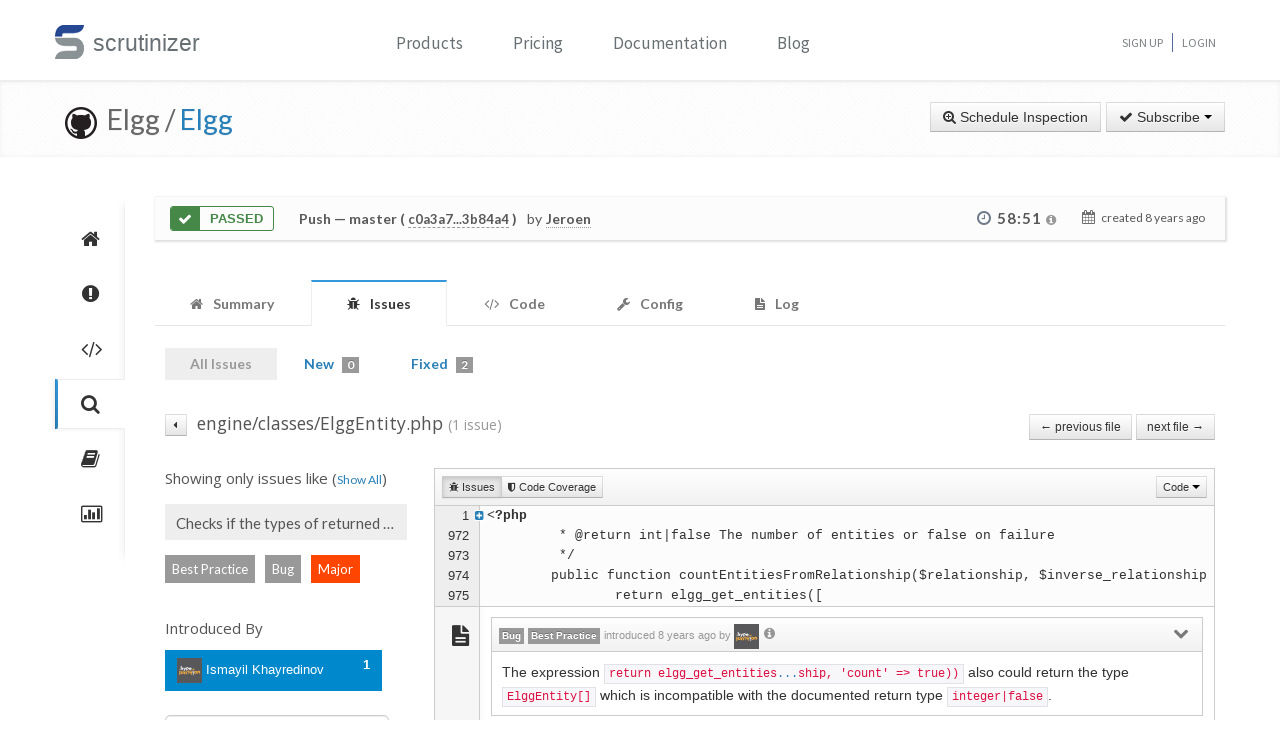

--- FILE ---
content_type: application/javascript
request_url: https://scrutinizer-ci.com/build/runtime.80cee148.js
body_size: 228
content:
(()=>{"use strict";var r,e={},t={};function n(r){var o=t[r];if(void 0!==o)return o.exports;var i=t[r]={exports:{}};return e[r](i,i.exports,n),i.exports}n.m=e,r=[],n.O=(e,t,o,i)=>{if(!t){var a=1/0;for(u=0;u<r.length;u++){for(var[t,o,i]=r[u],s=!0,f=0;f<t.length;f++)(!1&i||a>=i)&&Object.keys(n.O).every((r=>n.O[r](t[f])))?t.splice(f--,1):(s=!1,i<a&&(a=i));if(s){r.splice(u--,1);var l=o();void 0!==l&&(e=l)}}return e}i=i||0;for(var u=r.length;u>0&&r[u-1][2]>i;u--)r[u]=r[u-1];r[u]=[t,o,i]},n.d=(r,e)=>{for(var t in e)n.o(e,t)&&!n.o(r,t)&&Object.defineProperty(r,t,{enumerable:!0,get:e[t]})},n.o=(r,e)=>Object.prototype.hasOwnProperty.call(r,e),(()=>{var r={666:0,138:0};n.O.j=e=>0===r[e];var e=(e,t)=>{var o,i,[a,s,f]=t,l=0;if(a.some((e=>0!==r[e]))){for(o in s)n.o(s,o)&&(n.m[o]=s[o]);if(f)var u=f(n)}for(e&&e(t);l<a.length;l++)i=a[l],n.o(r,i)&&r[i]&&r[i][0](),r[i]=0;return n.O(u)},t=self.webpackChunkscrutinizer_web=self.webpackChunkscrutinizer_web||[];t.forEach(e.bind(null,0)),t.push=e.bind(null,t.push.bind(t))})()})();